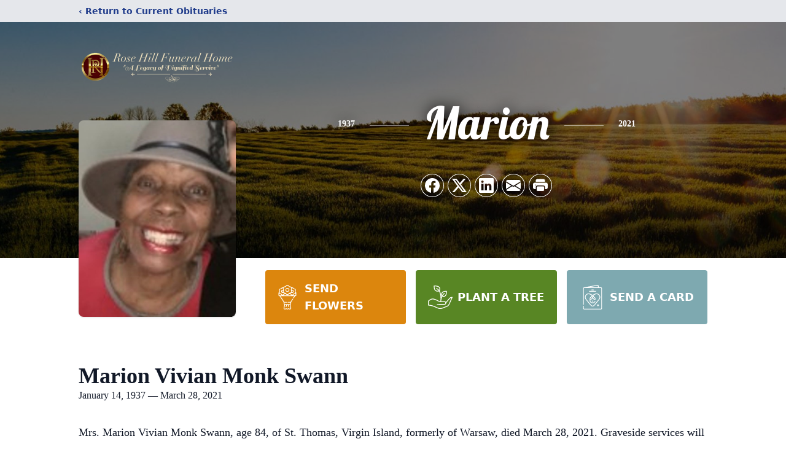

--- FILE ---
content_type: text/html; charset=utf-8
request_url: https://www.google.com/recaptcha/enterprise/anchor?ar=1&k=6Lf0lbMfAAAAAKl_UJHiGiwI76wV9hmQzrHRln4V&co=aHR0cHM6Ly93d3cucm9zZWhpbGxmaC5jb206NDQz&hl=en&type=image&v=jdMmXeCQEkPbnFDy9T04NbgJ&theme=light&size=invisible&badge=bottomright&anchor-ms=20000&execute-ms=15000&cb=enzf8k65hixu
body_size: 46807
content:
<!DOCTYPE HTML><html dir="ltr" lang="en"><head><meta http-equiv="Content-Type" content="text/html; charset=UTF-8">
<meta http-equiv="X-UA-Compatible" content="IE=edge">
<title>reCAPTCHA</title>
<style type="text/css">
/* cyrillic-ext */
@font-face {
  font-family: 'Roboto';
  font-style: normal;
  font-weight: 400;
  font-stretch: 100%;
  src: url(//fonts.gstatic.com/s/roboto/v48/KFO7CnqEu92Fr1ME7kSn66aGLdTylUAMa3GUBHMdazTgWw.woff2) format('woff2');
  unicode-range: U+0460-052F, U+1C80-1C8A, U+20B4, U+2DE0-2DFF, U+A640-A69F, U+FE2E-FE2F;
}
/* cyrillic */
@font-face {
  font-family: 'Roboto';
  font-style: normal;
  font-weight: 400;
  font-stretch: 100%;
  src: url(//fonts.gstatic.com/s/roboto/v48/KFO7CnqEu92Fr1ME7kSn66aGLdTylUAMa3iUBHMdazTgWw.woff2) format('woff2');
  unicode-range: U+0301, U+0400-045F, U+0490-0491, U+04B0-04B1, U+2116;
}
/* greek-ext */
@font-face {
  font-family: 'Roboto';
  font-style: normal;
  font-weight: 400;
  font-stretch: 100%;
  src: url(//fonts.gstatic.com/s/roboto/v48/KFO7CnqEu92Fr1ME7kSn66aGLdTylUAMa3CUBHMdazTgWw.woff2) format('woff2');
  unicode-range: U+1F00-1FFF;
}
/* greek */
@font-face {
  font-family: 'Roboto';
  font-style: normal;
  font-weight: 400;
  font-stretch: 100%;
  src: url(//fonts.gstatic.com/s/roboto/v48/KFO7CnqEu92Fr1ME7kSn66aGLdTylUAMa3-UBHMdazTgWw.woff2) format('woff2');
  unicode-range: U+0370-0377, U+037A-037F, U+0384-038A, U+038C, U+038E-03A1, U+03A3-03FF;
}
/* math */
@font-face {
  font-family: 'Roboto';
  font-style: normal;
  font-weight: 400;
  font-stretch: 100%;
  src: url(//fonts.gstatic.com/s/roboto/v48/KFO7CnqEu92Fr1ME7kSn66aGLdTylUAMawCUBHMdazTgWw.woff2) format('woff2');
  unicode-range: U+0302-0303, U+0305, U+0307-0308, U+0310, U+0312, U+0315, U+031A, U+0326-0327, U+032C, U+032F-0330, U+0332-0333, U+0338, U+033A, U+0346, U+034D, U+0391-03A1, U+03A3-03A9, U+03B1-03C9, U+03D1, U+03D5-03D6, U+03F0-03F1, U+03F4-03F5, U+2016-2017, U+2034-2038, U+203C, U+2040, U+2043, U+2047, U+2050, U+2057, U+205F, U+2070-2071, U+2074-208E, U+2090-209C, U+20D0-20DC, U+20E1, U+20E5-20EF, U+2100-2112, U+2114-2115, U+2117-2121, U+2123-214F, U+2190, U+2192, U+2194-21AE, U+21B0-21E5, U+21F1-21F2, U+21F4-2211, U+2213-2214, U+2216-22FF, U+2308-230B, U+2310, U+2319, U+231C-2321, U+2336-237A, U+237C, U+2395, U+239B-23B7, U+23D0, U+23DC-23E1, U+2474-2475, U+25AF, U+25B3, U+25B7, U+25BD, U+25C1, U+25CA, U+25CC, U+25FB, U+266D-266F, U+27C0-27FF, U+2900-2AFF, U+2B0E-2B11, U+2B30-2B4C, U+2BFE, U+3030, U+FF5B, U+FF5D, U+1D400-1D7FF, U+1EE00-1EEFF;
}
/* symbols */
@font-face {
  font-family: 'Roboto';
  font-style: normal;
  font-weight: 400;
  font-stretch: 100%;
  src: url(//fonts.gstatic.com/s/roboto/v48/KFO7CnqEu92Fr1ME7kSn66aGLdTylUAMaxKUBHMdazTgWw.woff2) format('woff2');
  unicode-range: U+0001-000C, U+000E-001F, U+007F-009F, U+20DD-20E0, U+20E2-20E4, U+2150-218F, U+2190, U+2192, U+2194-2199, U+21AF, U+21E6-21F0, U+21F3, U+2218-2219, U+2299, U+22C4-22C6, U+2300-243F, U+2440-244A, U+2460-24FF, U+25A0-27BF, U+2800-28FF, U+2921-2922, U+2981, U+29BF, U+29EB, U+2B00-2BFF, U+4DC0-4DFF, U+FFF9-FFFB, U+10140-1018E, U+10190-1019C, U+101A0, U+101D0-101FD, U+102E0-102FB, U+10E60-10E7E, U+1D2C0-1D2D3, U+1D2E0-1D37F, U+1F000-1F0FF, U+1F100-1F1AD, U+1F1E6-1F1FF, U+1F30D-1F30F, U+1F315, U+1F31C, U+1F31E, U+1F320-1F32C, U+1F336, U+1F378, U+1F37D, U+1F382, U+1F393-1F39F, U+1F3A7-1F3A8, U+1F3AC-1F3AF, U+1F3C2, U+1F3C4-1F3C6, U+1F3CA-1F3CE, U+1F3D4-1F3E0, U+1F3ED, U+1F3F1-1F3F3, U+1F3F5-1F3F7, U+1F408, U+1F415, U+1F41F, U+1F426, U+1F43F, U+1F441-1F442, U+1F444, U+1F446-1F449, U+1F44C-1F44E, U+1F453, U+1F46A, U+1F47D, U+1F4A3, U+1F4B0, U+1F4B3, U+1F4B9, U+1F4BB, U+1F4BF, U+1F4C8-1F4CB, U+1F4D6, U+1F4DA, U+1F4DF, U+1F4E3-1F4E6, U+1F4EA-1F4ED, U+1F4F7, U+1F4F9-1F4FB, U+1F4FD-1F4FE, U+1F503, U+1F507-1F50B, U+1F50D, U+1F512-1F513, U+1F53E-1F54A, U+1F54F-1F5FA, U+1F610, U+1F650-1F67F, U+1F687, U+1F68D, U+1F691, U+1F694, U+1F698, U+1F6AD, U+1F6B2, U+1F6B9-1F6BA, U+1F6BC, U+1F6C6-1F6CF, U+1F6D3-1F6D7, U+1F6E0-1F6EA, U+1F6F0-1F6F3, U+1F6F7-1F6FC, U+1F700-1F7FF, U+1F800-1F80B, U+1F810-1F847, U+1F850-1F859, U+1F860-1F887, U+1F890-1F8AD, U+1F8B0-1F8BB, U+1F8C0-1F8C1, U+1F900-1F90B, U+1F93B, U+1F946, U+1F984, U+1F996, U+1F9E9, U+1FA00-1FA6F, U+1FA70-1FA7C, U+1FA80-1FA89, U+1FA8F-1FAC6, U+1FACE-1FADC, U+1FADF-1FAE9, U+1FAF0-1FAF8, U+1FB00-1FBFF;
}
/* vietnamese */
@font-face {
  font-family: 'Roboto';
  font-style: normal;
  font-weight: 400;
  font-stretch: 100%;
  src: url(//fonts.gstatic.com/s/roboto/v48/KFO7CnqEu92Fr1ME7kSn66aGLdTylUAMa3OUBHMdazTgWw.woff2) format('woff2');
  unicode-range: U+0102-0103, U+0110-0111, U+0128-0129, U+0168-0169, U+01A0-01A1, U+01AF-01B0, U+0300-0301, U+0303-0304, U+0308-0309, U+0323, U+0329, U+1EA0-1EF9, U+20AB;
}
/* latin-ext */
@font-face {
  font-family: 'Roboto';
  font-style: normal;
  font-weight: 400;
  font-stretch: 100%;
  src: url(//fonts.gstatic.com/s/roboto/v48/KFO7CnqEu92Fr1ME7kSn66aGLdTylUAMa3KUBHMdazTgWw.woff2) format('woff2');
  unicode-range: U+0100-02BA, U+02BD-02C5, U+02C7-02CC, U+02CE-02D7, U+02DD-02FF, U+0304, U+0308, U+0329, U+1D00-1DBF, U+1E00-1E9F, U+1EF2-1EFF, U+2020, U+20A0-20AB, U+20AD-20C0, U+2113, U+2C60-2C7F, U+A720-A7FF;
}
/* latin */
@font-face {
  font-family: 'Roboto';
  font-style: normal;
  font-weight: 400;
  font-stretch: 100%;
  src: url(//fonts.gstatic.com/s/roboto/v48/KFO7CnqEu92Fr1ME7kSn66aGLdTylUAMa3yUBHMdazQ.woff2) format('woff2');
  unicode-range: U+0000-00FF, U+0131, U+0152-0153, U+02BB-02BC, U+02C6, U+02DA, U+02DC, U+0304, U+0308, U+0329, U+2000-206F, U+20AC, U+2122, U+2191, U+2193, U+2212, U+2215, U+FEFF, U+FFFD;
}
/* cyrillic-ext */
@font-face {
  font-family: 'Roboto';
  font-style: normal;
  font-weight: 500;
  font-stretch: 100%;
  src: url(//fonts.gstatic.com/s/roboto/v48/KFO7CnqEu92Fr1ME7kSn66aGLdTylUAMa3GUBHMdazTgWw.woff2) format('woff2');
  unicode-range: U+0460-052F, U+1C80-1C8A, U+20B4, U+2DE0-2DFF, U+A640-A69F, U+FE2E-FE2F;
}
/* cyrillic */
@font-face {
  font-family: 'Roboto';
  font-style: normal;
  font-weight: 500;
  font-stretch: 100%;
  src: url(//fonts.gstatic.com/s/roboto/v48/KFO7CnqEu92Fr1ME7kSn66aGLdTylUAMa3iUBHMdazTgWw.woff2) format('woff2');
  unicode-range: U+0301, U+0400-045F, U+0490-0491, U+04B0-04B1, U+2116;
}
/* greek-ext */
@font-face {
  font-family: 'Roboto';
  font-style: normal;
  font-weight: 500;
  font-stretch: 100%;
  src: url(//fonts.gstatic.com/s/roboto/v48/KFO7CnqEu92Fr1ME7kSn66aGLdTylUAMa3CUBHMdazTgWw.woff2) format('woff2');
  unicode-range: U+1F00-1FFF;
}
/* greek */
@font-face {
  font-family: 'Roboto';
  font-style: normal;
  font-weight: 500;
  font-stretch: 100%;
  src: url(//fonts.gstatic.com/s/roboto/v48/KFO7CnqEu92Fr1ME7kSn66aGLdTylUAMa3-UBHMdazTgWw.woff2) format('woff2');
  unicode-range: U+0370-0377, U+037A-037F, U+0384-038A, U+038C, U+038E-03A1, U+03A3-03FF;
}
/* math */
@font-face {
  font-family: 'Roboto';
  font-style: normal;
  font-weight: 500;
  font-stretch: 100%;
  src: url(//fonts.gstatic.com/s/roboto/v48/KFO7CnqEu92Fr1ME7kSn66aGLdTylUAMawCUBHMdazTgWw.woff2) format('woff2');
  unicode-range: U+0302-0303, U+0305, U+0307-0308, U+0310, U+0312, U+0315, U+031A, U+0326-0327, U+032C, U+032F-0330, U+0332-0333, U+0338, U+033A, U+0346, U+034D, U+0391-03A1, U+03A3-03A9, U+03B1-03C9, U+03D1, U+03D5-03D6, U+03F0-03F1, U+03F4-03F5, U+2016-2017, U+2034-2038, U+203C, U+2040, U+2043, U+2047, U+2050, U+2057, U+205F, U+2070-2071, U+2074-208E, U+2090-209C, U+20D0-20DC, U+20E1, U+20E5-20EF, U+2100-2112, U+2114-2115, U+2117-2121, U+2123-214F, U+2190, U+2192, U+2194-21AE, U+21B0-21E5, U+21F1-21F2, U+21F4-2211, U+2213-2214, U+2216-22FF, U+2308-230B, U+2310, U+2319, U+231C-2321, U+2336-237A, U+237C, U+2395, U+239B-23B7, U+23D0, U+23DC-23E1, U+2474-2475, U+25AF, U+25B3, U+25B7, U+25BD, U+25C1, U+25CA, U+25CC, U+25FB, U+266D-266F, U+27C0-27FF, U+2900-2AFF, U+2B0E-2B11, U+2B30-2B4C, U+2BFE, U+3030, U+FF5B, U+FF5D, U+1D400-1D7FF, U+1EE00-1EEFF;
}
/* symbols */
@font-face {
  font-family: 'Roboto';
  font-style: normal;
  font-weight: 500;
  font-stretch: 100%;
  src: url(//fonts.gstatic.com/s/roboto/v48/KFO7CnqEu92Fr1ME7kSn66aGLdTylUAMaxKUBHMdazTgWw.woff2) format('woff2');
  unicode-range: U+0001-000C, U+000E-001F, U+007F-009F, U+20DD-20E0, U+20E2-20E4, U+2150-218F, U+2190, U+2192, U+2194-2199, U+21AF, U+21E6-21F0, U+21F3, U+2218-2219, U+2299, U+22C4-22C6, U+2300-243F, U+2440-244A, U+2460-24FF, U+25A0-27BF, U+2800-28FF, U+2921-2922, U+2981, U+29BF, U+29EB, U+2B00-2BFF, U+4DC0-4DFF, U+FFF9-FFFB, U+10140-1018E, U+10190-1019C, U+101A0, U+101D0-101FD, U+102E0-102FB, U+10E60-10E7E, U+1D2C0-1D2D3, U+1D2E0-1D37F, U+1F000-1F0FF, U+1F100-1F1AD, U+1F1E6-1F1FF, U+1F30D-1F30F, U+1F315, U+1F31C, U+1F31E, U+1F320-1F32C, U+1F336, U+1F378, U+1F37D, U+1F382, U+1F393-1F39F, U+1F3A7-1F3A8, U+1F3AC-1F3AF, U+1F3C2, U+1F3C4-1F3C6, U+1F3CA-1F3CE, U+1F3D4-1F3E0, U+1F3ED, U+1F3F1-1F3F3, U+1F3F5-1F3F7, U+1F408, U+1F415, U+1F41F, U+1F426, U+1F43F, U+1F441-1F442, U+1F444, U+1F446-1F449, U+1F44C-1F44E, U+1F453, U+1F46A, U+1F47D, U+1F4A3, U+1F4B0, U+1F4B3, U+1F4B9, U+1F4BB, U+1F4BF, U+1F4C8-1F4CB, U+1F4D6, U+1F4DA, U+1F4DF, U+1F4E3-1F4E6, U+1F4EA-1F4ED, U+1F4F7, U+1F4F9-1F4FB, U+1F4FD-1F4FE, U+1F503, U+1F507-1F50B, U+1F50D, U+1F512-1F513, U+1F53E-1F54A, U+1F54F-1F5FA, U+1F610, U+1F650-1F67F, U+1F687, U+1F68D, U+1F691, U+1F694, U+1F698, U+1F6AD, U+1F6B2, U+1F6B9-1F6BA, U+1F6BC, U+1F6C6-1F6CF, U+1F6D3-1F6D7, U+1F6E0-1F6EA, U+1F6F0-1F6F3, U+1F6F7-1F6FC, U+1F700-1F7FF, U+1F800-1F80B, U+1F810-1F847, U+1F850-1F859, U+1F860-1F887, U+1F890-1F8AD, U+1F8B0-1F8BB, U+1F8C0-1F8C1, U+1F900-1F90B, U+1F93B, U+1F946, U+1F984, U+1F996, U+1F9E9, U+1FA00-1FA6F, U+1FA70-1FA7C, U+1FA80-1FA89, U+1FA8F-1FAC6, U+1FACE-1FADC, U+1FADF-1FAE9, U+1FAF0-1FAF8, U+1FB00-1FBFF;
}
/* vietnamese */
@font-face {
  font-family: 'Roboto';
  font-style: normal;
  font-weight: 500;
  font-stretch: 100%;
  src: url(//fonts.gstatic.com/s/roboto/v48/KFO7CnqEu92Fr1ME7kSn66aGLdTylUAMa3OUBHMdazTgWw.woff2) format('woff2');
  unicode-range: U+0102-0103, U+0110-0111, U+0128-0129, U+0168-0169, U+01A0-01A1, U+01AF-01B0, U+0300-0301, U+0303-0304, U+0308-0309, U+0323, U+0329, U+1EA0-1EF9, U+20AB;
}
/* latin-ext */
@font-face {
  font-family: 'Roboto';
  font-style: normal;
  font-weight: 500;
  font-stretch: 100%;
  src: url(//fonts.gstatic.com/s/roboto/v48/KFO7CnqEu92Fr1ME7kSn66aGLdTylUAMa3KUBHMdazTgWw.woff2) format('woff2');
  unicode-range: U+0100-02BA, U+02BD-02C5, U+02C7-02CC, U+02CE-02D7, U+02DD-02FF, U+0304, U+0308, U+0329, U+1D00-1DBF, U+1E00-1E9F, U+1EF2-1EFF, U+2020, U+20A0-20AB, U+20AD-20C0, U+2113, U+2C60-2C7F, U+A720-A7FF;
}
/* latin */
@font-face {
  font-family: 'Roboto';
  font-style: normal;
  font-weight: 500;
  font-stretch: 100%;
  src: url(//fonts.gstatic.com/s/roboto/v48/KFO7CnqEu92Fr1ME7kSn66aGLdTylUAMa3yUBHMdazQ.woff2) format('woff2');
  unicode-range: U+0000-00FF, U+0131, U+0152-0153, U+02BB-02BC, U+02C6, U+02DA, U+02DC, U+0304, U+0308, U+0329, U+2000-206F, U+20AC, U+2122, U+2191, U+2193, U+2212, U+2215, U+FEFF, U+FFFD;
}
/* cyrillic-ext */
@font-face {
  font-family: 'Roboto';
  font-style: normal;
  font-weight: 900;
  font-stretch: 100%;
  src: url(//fonts.gstatic.com/s/roboto/v48/KFO7CnqEu92Fr1ME7kSn66aGLdTylUAMa3GUBHMdazTgWw.woff2) format('woff2');
  unicode-range: U+0460-052F, U+1C80-1C8A, U+20B4, U+2DE0-2DFF, U+A640-A69F, U+FE2E-FE2F;
}
/* cyrillic */
@font-face {
  font-family: 'Roboto';
  font-style: normal;
  font-weight: 900;
  font-stretch: 100%;
  src: url(//fonts.gstatic.com/s/roboto/v48/KFO7CnqEu92Fr1ME7kSn66aGLdTylUAMa3iUBHMdazTgWw.woff2) format('woff2');
  unicode-range: U+0301, U+0400-045F, U+0490-0491, U+04B0-04B1, U+2116;
}
/* greek-ext */
@font-face {
  font-family: 'Roboto';
  font-style: normal;
  font-weight: 900;
  font-stretch: 100%;
  src: url(//fonts.gstatic.com/s/roboto/v48/KFO7CnqEu92Fr1ME7kSn66aGLdTylUAMa3CUBHMdazTgWw.woff2) format('woff2');
  unicode-range: U+1F00-1FFF;
}
/* greek */
@font-face {
  font-family: 'Roboto';
  font-style: normal;
  font-weight: 900;
  font-stretch: 100%;
  src: url(//fonts.gstatic.com/s/roboto/v48/KFO7CnqEu92Fr1ME7kSn66aGLdTylUAMa3-UBHMdazTgWw.woff2) format('woff2');
  unicode-range: U+0370-0377, U+037A-037F, U+0384-038A, U+038C, U+038E-03A1, U+03A3-03FF;
}
/* math */
@font-face {
  font-family: 'Roboto';
  font-style: normal;
  font-weight: 900;
  font-stretch: 100%;
  src: url(//fonts.gstatic.com/s/roboto/v48/KFO7CnqEu92Fr1ME7kSn66aGLdTylUAMawCUBHMdazTgWw.woff2) format('woff2');
  unicode-range: U+0302-0303, U+0305, U+0307-0308, U+0310, U+0312, U+0315, U+031A, U+0326-0327, U+032C, U+032F-0330, U+0332-0333, U+0338, U+033A, U+0346, U+034D, U+0391-03A1, U+03A3-03A9, U+03B1-03C9, U+03D1, U+03D5-03D6, U+03F0-03F1, U+03F4-03F5, U+2016-2017, U+2034-2038, U+203C, U+2040, U+2043, U+2047, U+2050, U+2057, U+205F, U+2070-2071, U+2074-208E, U+2090-209C, U+20D0-20DC, U+20E1, U+20E5-20EF, U+2100-2112, U+2114-2115, U+2117-2121, U+2123-214F, U+2190, U+2192, U+2194-21AE, U+21B0-21E5, U+21F1-21F2, U+21F4-2211, U+2213-2214, U+2216-22FF, U+2308-230B, U+2310, U+2319, U+231C-2321, U+2336-237A, U+237C, U+2395, U+239B-23B7, U+23D0, U+23DC-23E1, U+2474-2475, U+25AF, U+25B3, U+25B7, U+25BD, U+25C1, U+25CA, U+25CC, U+25FB, U+266D-266F, U+27C0-27FF, U+2900-2AFF, U+2B0E-2B11, U+2B30-2B4C, U+2BFE, U+3030, U+FF5B, U+FF5D, U+1D400-1D7FF, U+1EE00-1EEFF;
}
/* symbols */
@font-face {
  font-family: 'Roboto';
  font-style: normal;
  font-weight: 900;
  font-stretch: 100%;
  src: url(//fonts.gstatic.com/s/roboto/v48/KFO7CnqEu92Fr1ME7kSn66aGLdTylUAMaxKUBHMdazTgWw.woff2) format('woff2');
  unicode-range: U+0001-000C, U+000E-001F, U+007F-009F, U+20DD-20E0, U+20E2-20E4, U+2150-218F, U+2190, U+2192, U+2194-2199, U+21AF, U+21E6-21F0, U+21F3, U+2218-2219, U+2299, U+22C4-22C6, U+2300-243F, U+2440-244A, U+2460-24FF, U+25A0-27BF, U+2800-28FF, U+2921-2922, U+2981, U+29BF, U+29EB, U+2B00-2BFF, U+4DC0-4DFF, U+FFF9-FFFB, U+10140-1018E, U+10190-1019C, U+101A0, U+101D0-101FD, U+102E0-102FB, U+10E60-10E7E, U+1D2C0-1D2D3, U+1D2E0-1D37F, U+1F000-1F0FF, U+1F100-1F1AD, U+1F1E6-1F1FF, U+1F30D-1F30F, U+1F315, U+1F31C, U+1F31E, U+1F320-1F32C, U+1F336, U+1F378, U+1F37D, U+1F382, U+1F393-1F39F, U+1F3A7-1F3A8, U+1F3AC-1F3AF, U+1F3C2, U+1F3C4-1F3C6, U+1F3CA-1F3CE, U+1F3D4-1F3E0, U+1F3ED, U+1F3F1-1F3F3, U+1F3F5-1F3F7, U+1F408, U+1F415, U+1F41F, U+1F426, U+1F43F, U+1F441-1F442, U+1F444, U+1F446-1F449, U+1F44C-1F44E, U+1F453, U+1F46A, U+1F47D, U+1F4A3, U+1F4B0, U+1F4B3, U+1F4B9, U+1F4BB, U+1F4BF, U+1F4C8-1F4CB, U+1F4D6, U+1F4DA, U+1F4DF, U+1F4E3-1F4E6, U+1F4EA-1F4ED, U+1F4F7, U+1F4F9-1F4FB, U+1F4FD-1F4FE, U+1F503, U+1F507-1F50B, U+1F50D, U+1F512-1F513, U+1F53E-1F54A, U+1F54F-1F5FA, U+1F610, U+1F650-1F67F, U+1F687, U+1F68D, U+1F691, U+1F694, U+1F698, U+1F6AD, U+1F6B2, U+1F6B9-1F6BA, U+1F6BC, U+1F6C6-1F6CF, U+1F6D3-1F6D7, U+1F6E0-1F6EA, U+1F6F0-1F6F3, U+1F6F7-1F6FC, U+1F700-1F7FF, U+1F800-1F80B, U+1F810-1F847, U+1F850-1F859, U+1F860-1F887, U+1F890-1F8AD, U+1F8B0-1F8BB, U+1F8C0-1F8C1, U+1F900-1F90B, U+1F93B, U+1F946, U+1F984, U+1F996, U+1F9E9, U+1FA00-1FA6F, U+1FA70-1FA7C, U+1FA80-1FA89, U+1FA8F-1FAC6, U+1FACE-1FADC, U+1FADF-1FAE9, U+1FAF0-1FAF8, U+1FB00-1FBFF;
}
/* vietnamese */
@font-face {
  font-family: 'Roboto';
  font-style: normal;
  font-weight: 900;
  font-stretch: 100%;
  src: url(//fonts.gstatic.com/s/roboto/v48/KFO7CnqEu92Fr1ME7kSn66aGLdTylUAMa3OUBHMdazTgWw.woff2) format('woff2');
  unicode-range: U+0102-0103, U+0110-0111, U+0128-0129, U+0168-0169, U+01A0-01A1, U+01AF-01B0, U+0300-0301, U+0303-0304, U+0308-0309, U+0323, U+0329, U+1EA0-1EF9, U+20AB;
}
/* latin-ext */
@font-face {
  font-family: 'Roboto';
  font-style: normal;
  font-weight: 900;
  font-stretch: 100%;
  src: url(//fonts.gstatic.com/s/roboto/v48/KFO7CnqEu92Fr1ME7kSn66aGLdTylUAMa3KUBHMdazTgWw.woff2) format('woff2');
  unicode-range: U+0100-02BA, U+02BD-02C5, U+02C7-02CC, U+02CE-02D7, U+02DD-02FF, U+0304, U+0308, U+0329, U+1D00-1DBF, U+1E00-1E9F, U+1EF2-1EFF, U+2020, U+20A0-20AB, U+20AD-20C0, U+2113, U+2C60-2C7F, U+A720-A7FF;
}
/* latin */
@font-face {
  font-family: 'Roboto';
  font-style: normal;
  font-weight: 900;
  font-stretch: 100%;
  src: url(//fonts.gstatic.com/s/roboto/v48/KFO7CnqEu92Fr1ME7kSn66aGLdTylUAMa3yUBHMdazQ.woff2) format('woff2');
  unicode-range: U+0000-00FF, U+0131, U+0152-0153, U+02BB-02BC, U+02C6, U+02DA, U+02DC, U+0304, U+0308, U+0329, U+2000-206F, U+20AC, U+2122, U+2191, U+2193, U+2212, U+2215, U+FEFF, U+FFFD;
}

</style>
<link rel="stylesheet" type="text/css" href="https://www.gstatic.com/recaptcha/releases/jdMmXeCQEkPbnFDy9T04NbgJ/styles__ltr.css">
<script nonce="ETnlICMzV5OGX9s5I4wWxg" type="text/javascript">window['__recaptcha_api'] = 'https://www.google.com/recaptcha/enterprise/';</script>
<script type="text/javascript" src="https://www.gstatic.com/recaptcha/releases/jdMmXeCQEkPbnFDy9T04NbgJ/recaptcha__en.js" nonce="ETnlICMzV5OGX9s5I4wWxg">
      
    </script></head>
<body><div id="rc-anchor-alert" class="rc-anchor-alert"></div>
<input type="hidden" id="recaptcha-token" value="[base64]">
<script type="text/javascript" nonce="ETnlICMzV5OGX9s5I4wWxg">
      recaptcha.anchor.Main.init("[\x22ainput\x22,[\x22bgdata\x22,\x22\x22,\[base64]/[base64]/e2RvbmU6ZmFsc2UsdmFsdWU6ZVtIKytdfTp7ZG9uZTp0cnVlfX19LGkxPWZ1bmN0aW9uKGUsSCl7SC5ILmxlbmd0aD4xMDQ/[base64]/[base64]/[base64]/[base64]/[base64]/[base64]/[base64]/[base64]/[base64]/RXAoZS5QLGUpOlFVKHRydWUsOCxlKX0sRT1mdW5jdGlvbihlLEgsRixoLEssUCl7aWYoSC5oLmxlbmd0aCl7SC5CSD0oSC5vJiYiOlRRUjpUUVI6IigpLEYpLEgubz10cnVlO3RyeXtLPUguSigpLEguWj1LLEguTz0wLEgudT0wLEgudj1LLFA9T3AoRixIKSxlPWU/[base64]/[base64]/[base64]/[base64]\x22,\[base64]\\u003d\\u003d\x22,\x22fcKsYRvCo1BbwoTDjy/CpVrDoiQnwqzDqMKgwo7DiGZsXsOSw48hMwwLwpVJw6wTO8O2w7MYwqcWIE5/[base64]/DgcKGSV/DqsKpw417MmlSAMOSM8KrOAlnFWLDgHDCpSQOw4vDrcKlwrNIcwDCm1h+LsKJw4rCliLCv3bCtcKXbsKiwo8fAMKnCkhLw6xuOsObJz5ewq3DsVEwYGhlw7HDvkItwrglw608ekICacKhw6Vtw7JWTcKjw6AlKMKdIsKtKArDocO2eQN/[base64]/[base64]/DlUnCm1QOScOuw4MNwoNHwrJ3cEfCusOJbGchLcK1TG4YwpoTGknCtcKywr8nU8OTwpAfwq/DmcK4w74Nw6PCpwDCscOrwrMUw6bDisKcwq94wqEvUcKQIcKXLRRLwrPDtcOJw6TDo3DDpgAhwqLDkz4RHMOhLX8dw5AHwrV5PyrDj0Fhw4YHwpXCm8KVwrXCt1NMEcKaw4vCrMK6B8OuC8O/w4AHwrjCssKbOsKQacKrZcKuRgjCg0Zhw5DDhMKAw4DDnTTCmcO2w4pUDzbDtWtZw7xXXnXCvzvDqcKlUnVJVcK0KcKfwovDimhHw57CpCnDhADDjsOywpIvbGrCjcKYRzxQwpIewow+w4/Cq8OeBQNRwrPCiMKew5swalTDvcOZw57Cq3Yyw67ClcKTZTJPUMONLcOCw4TDvRjDjsO8wrHCicOzRMO1Y8OmIMOiw7/[base64]/w67CgMOpC8KFwqfCosK2XGPDm2TDjRXCmGjCs1pxw4RfZcOUWMO5w68af8OqwpHCmcK+wqseMWrCpcO7QxcaGcOTe8K+Xj3DmDDCuMOYw7EfFE/Cnw88wosaFsOIKEF3w6TCvMODNsKZwpfClwN6MMKpQGw2fcK/[base64]/CpsOZwp45EcKCSlUDHW5MLsO7csK6ScOadCnCgynDisOaw6NYdy/DocOVw7XDkhxne8OowpV6w7ZDw5sPwpnCul8wbxDDvGnDicOpb8OywqN2wqLDm8OYwrnDucOoI0xBf3fDpHgtwr/[base64]/L2nDpcOuw7xQw6nDo8OiFj/[base64]/CgMOSw5tsX8O7w6IMeRDDg8KUw5Qxwp8JYMOXwo15EMK7wrnCqD7DgjzClcOvwpNHdnQvw4VnesKmLVE8wocMNsKTwpDChEB7MsKMa8KFZ8KDPsO6KmrDvkTDiMOpXMKED11Ow7t/LAHDkMKow7QSasKAPsKHw7jDuyvCiTrDmCcfKMK0OMKEwoPDl3LCvyh2MQDDpQYdw4tRw6t9w4bCsmDCnsOhCifDisOzwolEOMKTwo/[base64]/Ck8KmwowMw5rDhSU9wqg7dzlsfG/[base64]/Cqz/[base64]/[base64]/Co0IqVH4ZwqbCrHzDpcKyNHXCpMOww6U5wo3CsgbDggEfw5coGcKZwpRxwoo0AH/[base64]/woHDlMOnwrfCqXgpwrh5w6PCk3/DmMKTfHNDw6R9w49OCR3Dq8OJT1vCkDYGwoQDwqoZU8KoFi8Uw4zCqMKxN8KHw7JDw4xCSRwrRxnDinYBAsONRTvDn8OKZMK/dlcKcsORDcOKwpjDphjDs8ORwpMNw6ZEDkRywqnCjDIyS8O7wqokwpDCrcKDAQ8TwpfDtT5NwpDDvAZYCl/CkyzDkMOAVG15w4rDocKpw5B1wp3DkzrDm3PCh1XCo1kPG1LCucKXw79NGcKuFxkIw445w7N0wojDnA0ZA8ODw4rDoMKdworDv8OrGsK6aMOiO8ORNcKoIcKHw5DDlMOWZcKAPzdrwpvDtcOlG8KrGsOWRzzDpiTCvsOmw4nDhMOsOSdcw6/[base64]/wrkFfMKgfh7Dkx9UwpHDsMO0A25dUMKhRMOORjPDh8KhUnFNw7k8YcOeNcKpPXZmN8Oiw4DClldtwr04wqrCimHCvDfCjCIqQGnCgcKIwr3DtMOKQh3CjsKreQIuOFkkw5DDlcK2TsKHDh/CjsOAMA9ieioAw6YMaMKBwp/Ch8KAwpppR8OlHkU+wqzCrBRzX8Kzwp3CoFYXTjNpw6rDhsOGG8OOw7XCpVRoGMKcX1XDrVHCiUMHw6ciAsO3Q8Ouw5vClRHDu3wRPMOrw79MTsOjw7jDkcOPwpBjMT4vwrDCiMKVeyRQFQ/[base64]/DqcKHIsO7w7PCu8Khwr7Cs1YVCcK/wp4CwqJRJMO7wqLCmsKNKj/[base64]/dsOyacO/JsOmLiohw6pEw4hTI8KGw5gNXwfDoMKYM8ONbDLChMK/wprCkzjCo8Kuw6cQwpYiwqUmw4XDoiA4JMKHUWxUO8KTw7RZNB44wr3ChDDCijt/[base64]/Cn8OkUj0nw69xwo1mw6FsYsKeesOSDlnClMOHH8KmXisDR8OowqgSw7tYN8OpUXoowpPCtGw0JcKPB33Dr2fDp8Ktw7nCr3lrJsK9E8KjOCXDrMOgFSzCm8OrXzvCj8K+S0HDhMKYPw3Cr1TDkl/CrwvDi3zDrzoPwrjCmcOJcMKUw6MTwoRlwpjCiMKrD1kKNgdAw4DDqMKAw64qwrDClVrDgScTCmDCrsK9QkPDscK1MB/DvcKxZgjDhCzDt8KVOzPDjFrDs8KlwpxgL8OrCE5Cw7pOwpDCo8K2w4x0WVg2w77Dg8KTI8OOwrfDrsOaw6ZfwpwfLhZlLAbDnMKGf2jDncOzwqzCnVzCjTjCisKKOcKhw6FWw7LCqVwkMyBVw5DCly7Cm8KZw7XCpDcXwqszw5d8QMOUwoLDmcOaBMKdwpJhw7Z/[base64]/DvlfCp8Kaw57Cn8KGwpVeDsKNV8Ktwq/DnsK8w7s9w63DqkjDtsKpw6UEXHtSMgoSwo7Cq8KBY8OtVMKyGTHCgj7Dt8KXw6cLwpMBD8OxXhNKw4/CscKGdF1vbivCq8KQFXnDmBFqbcOjF8K+fgETw57DrsOBwrvDhmkMfMOcwovCmcK0w488w452w4d5wqLDh8KKY8K/IsOjw6NLwpgyXcOsdU5qwovChj0ww6/CiyEdwrLDgUvCnkxNw6vCr8O8wqNcOS3DosO5wqEHa8OWccKjwoopEcOKdmZ6d3/DhcKbX8O4FMKnKCt7AMOmPMK8fFM2PjTCt8OzwoVcHcOBXFNLGTNLwr/DsMOhfE3DpQXDjSHDpwnCtMKCwokUCcKKwpfDigjDgMOfVRXCoFo4TlNVE8KFQsKEdgLDqyd0w70gIQrDocOsw4zCo8OufAoIw5fCrBAIaXTDusKUwpHDtMOhw67DrsOWw7fDucONw4ZgU2/DqsKPNX5/AMOqw7Fdw6jDkcOQwqHDvRfDqsO5wpfCgMKPwolcQMKoAUrDu8KHUMKXRcOXw5LDvk5Kwo12wrwpVMK6AhDDl8KdwrjCvXjCu8OMwpPCm8KuQBMlw4bCp8KVwqnCjWJ5w7l7VcKkw70xAMKLwoZZwpRydV4DVnDDkAZZREZuwrx9w7XDmsKewovDkk93w49/[base64]/[base64]/CmcKHwpjCgH/DlDDCqUfDoMOZUsKVZcONVcOrwovDv8O4MWfCikdtwqEOwpEdwrDCs8OAwqZLw6DCrHA9c3o6wp8Iw4/[base64]/JAjCo23DklHChcKcwrDDnxUWwqVGD8K6G8O7D8OcMMKeXDnDr8KHwo0mCiHDsFZEw6LDkyxxwqkYfz14wq0rw4Nqwq3CrsKge8O3T3Q/[base64]/BhLDqUJtwr3Dmi3CtkXDvMKJScOkEAHChwfCgzvDs8Otw7DCtcOxwqzDoggNwqzDk8OGO8KAw6hGRsKGTMK3wqc5IMKJw6NGQ8KFw7/[base64]/CkMKNMsOyw6TDoQPDpBjDikHDqSrCg8OUw4bDvcKHw6Ijwr/DqlbDr8KeExltw5cGwo3DmsOEwoXCmMOkwqdNwrXDlMKJCmLCvGfClX1eM8OdWsOWMXFhFSLCjl99w5NtwrPDu2oDwogtw7dbAQ/DnsKLwp7DlcOsbsO5H8O4W3PDinTCs2fCocKvKlbCu8K6PytDwrXDrGTCn8KnwrvCnyvChCp7wrR7ScOAM3sUwqwXEAfCqsKaw6dEw7I/YyzDtGg4wpM1wrjDuU7Dv8KOw7ILNCbDhRPCi8KGU8Kyw5R3w5sbFcKpw5nCiknCtQzCsMKLO8OufCnDqBV1M8KMDwAYw7XDqsO8UC/DtcK7w7V7bxXDgcKIw7jDg8Oaw4RZH1fCsxbCiMK3NwlOEMOtEsK0w5HCoMOoFlMQw50Gw4jCnsO0dMKyAcKGwq8ldgLDsGJJTMOpw4pYw4nDrcOuCMKaw77Drj5vU2fDqsKvw5PCmxrDkcOUS8OGDcOZYzvDisOfwpzDncOowr/DtcK7BB/[base64]/TsOEwojDrnnCjcOMw4XClTdTw4spw4DCiMOdwpPCpV1VemjDjVbDucKKBcKEI1d+NBNoS8Kxwo5MwovCjFc0w6RVwrF2NHVbw7sXGxjCr2HDmxs+woZVw6TChsO7dcKnPS8Fw6XCqsOsBl8nw6IOw55MVQLCr8OFw7ccbcOTwqfDqGdGc8Ofw6/DmWlTw79nIcOHT27CsXPCgsOsw4Z2w5nCl8KJwrvCl8KHdHjDrsKRwrUUNsOiw7zDmXp1wqAWOwUpwpxCw6zDicO7cjc/w4hxw5XDnMKbHsKYw7N/w4o7M8K+wowbwrbClzdnIBxLwp0Ew5HDvcO9wo/[base64]/DiX7DtXhfwpTDlMK8bxLDvkQdDMOzw77Co2TDtcOnwrQTwox+MWYOJ31Tw5bDncK0wrJaGGHDohjCjMOTw63DjibDqcO2LTvDrsK3JMKLRMK0wqDDujPCvMKZw5jCjAfDnsOIwp3DtsODw610w7swRMKpSS7CosK+wp/CjEDCg8OHw6DDpwIcIcK9w6nDkwnCoSDCi8KoLX/DpgLCicOmTnXCqwQwQ8KAw5TDhRITdQPCtcKpw5cXV3Q9woTDjSnDqGlZN3Ysw6TCkgE3YGFYMBLDoEFcw5nDqknCkS/DhsKDwojDmioBwpBVSsOXw77DuMKqwqfDnEctw5lhw4nDmMK6O3Y9wqbDm8OYwrrDhCXCosOaGRRSwr1XVAgZw6nCkhMQw4oGw44ifMKccEYTwqlUDcO0w4URBMKGwrXDl8Ojw5s/[base64]/Y8OBJzbCl8OURiFLwqZtZVPDjMKJw5zCj8Ocw7gsbcO7HyFxw483wphSw5nDpGQNHsO+w7LDnsK8w6DCi8ORw5LDmAU1w7/CvcOlw78lVsKFwqxXw6nDgEPCmMKywrzColYhw5F8w7rCtxbCm8O/wqB4QsKhw6HDoMK/KCTDlhQcwoTCulQARsOqwpVFX33Cm8K3YEzCjMO5WMKRH8OpDMKQKinCksOLwrTDjMKtwoPCjXNYw7JFwo5JwrUeEsKlw6YSeTvCsMOEOT/CqEd8FFkjEVXDksKVw5fDpcKrwp7Chm/[base64]/woLCrDbCrhJmwpJVw5XClcKhw7VnGRPCv2hrw4ovwp/[base64]/DhXLDrmjDv8Oub01Nw6PCqsKaCBrCumVDw6nDqcKvwqPDs2lMw6UfDCrDuMOXwoF+w7xpwowkw7HCswvDmcKIYy7ChissPGrClMOtw5XDnMOFW0lFw4rDn8O0wr1hw5Qkw49CMiLDtlHDvsKgwqTDj8KSw5Qzw7XCgW/CtBFZw5nCp8KIE2M9w50Sw4bCnWAtWMO/XcOBecOTTsOywpXDn3vDtcOPwqPDtQRJL8O8AcOVFDDDpwNWOMKLDcK6w6bDq25fBQrCicKYw7TDt8K+woJNPl3DiVbCo0MSYk9LwqALOsOzw5PCrMKbw5nCgcKRw77CvMKiJMOPw5oaKsK7BxQcakzCr8OUw78twocfw7JxYcOvworDqA5bwpASQndLwpR/wqNoLsK3ccOmw6HDm8Obwrd1w73Cg8OuwpbCq8OEQBHDmxjCvDJiaypeWUHCocO1YsODd8ObD8K/N8OVXMKrMMOww57DhFwCScKYdEYGw6TDhB7Ct8OtwqzDuA/CuA4rw5MhwpTCjEcEwpXCg8K6wrDDtkTDpGzDuxLDgUtew5fCnVVVF8OzVxTDmsOtX8Kfw6nCiG00ZsKjJB/CumrCoDM7w4Jow4TCiRTDhXTDtWfDnRBRacK3CsKdOMK/[base64]/[base64]/CtMK5w7gNA2vDhcKfwqvCilXDvT/[base64]/[base64]/Dr2PDtMKlSCAkWsKnwrnDmcOZBsOywrPCoB4qw6Y3w6xMwqPDqGnDn8KVRsO2WsKNUsOAA8ONT8O5w7fDs2DDusKVw4TCgmLCnHLCj2jCsgrDv8KSwqlxG8OuL8K9HcKvw5dmw4tAwp1Ow6Q5w4BEwqo4AGFsBMKewr8zw7TCsBU4NnMhw7/CixgTw446w5tOwobClcOLw4TDjy9mw5FLJMKqHMOdR8KxasKmYh7ClxRUKzNswpjDucOwYcOlcSzDp8Oub8OAw4BNwoTCs3HCicOKwp/[base64]/Ck8Kqw7LDpHt+NWzCtcOpQcOuwo9WKsKaw7/Cs8KIwpbDr8Odw7jCuSbDvMO+eMK0IMKFeMOdwrwoOMOnwo8hwqlkw5AWd2vDuMK1bcO4FQPDoMOcw6DDn3cdwr5lAH0aw7bDsWjCu8KUw7U9wo9jOnPCpsKxTcOBWjoEfcOUwoLCsj/DmnTCm8OdcMKrw4Fcw5PCvAQ6w7ckwojDnMO8Kx8Qw59rYMK7FsOlHR9uw4jDgMOcTy1Owp7CjVIGw7xDMMKYwoEnwqVswroVKsKGw5kPwqY5cBd6SMOXwo8JwrTCuFspSELDpQ1ewqfDi8ONw4ZrwoXCjndnS8OLUMKBfWsEwpw+w7vDu8OmBMOCwqoZwoM2acK/[base64]/[base64]/CiBbCmT9UwrodXwtDw7cOwr3Dk8KgQFnCv2nDvsKcRiXDnzjDv8K4w65JwrHDosK3dm7DmxY8ayzCtsO/wrHCvsKJwoVBVsK5fcK5wrk7XDI2JcOPwrksw4BxCGk6WjcWe8Kmw6UYeT8XVWnClcOHIsO/w5fDk0LDu8KkfzvCriDClXFaQMKxw6ADw4fCqsKYwppHw5lQw6wTNGgnDmINNwnCv8K5ZsKKWy0+FMO1wqM5Y8OOwoZkcsK/[base64]/[base64]/[base64]/w6t7w408KsKnO8KsAWjCr8KmR8OgLsKUMVzDqVNTMzhLwp1swqsTGUI4JX9Ew6fCqcOPE8KTw5HDisKJLcKwwrTCmm8xfMKvw6cowoUjNVTDk0HDlMKCwqLCncOxw6zDk3QPwprDl1hfw54TZD92M8KhWMKgGsOLw5jCvMKvwpLCn8KQEkExw5NMM8OuwrbCkVwVTsO/ccOTXMOIwpTCp8OMw5nDtXkSY8K0M8KDYE0Tw6PCh8OMK8KARMKRf3FHw5TDqSULOiAJwprCoU7DuMKew4bDtGDCmMOzeiPCsMKvT8KfwonDrwt4Z8KtcMOZI8OgScOVw57CuAzCvsK0diYswqZ+LcO2OUtCLMKDJcOUw7rDh8KHwpLCrcK9FMODRDhGwrvCv8KVw4Y/wrjColXDkcOHwofDrQrCjBDDjw8hw6PDqmNMw7XCl03Do1htwqTDukrCm8KLTEfDnMKkw7RvTsKmGnMQBMKSw4w/w4/DocKVw6fCkA0jU8O7w7DDr8OIwrs/wphwQcKpXRfDo3HDsMKow4zCjMKiwrEGw6fCu1fDozzCmMKtw41HQ25AK0DCh3TCoC3CjsKmwqTDvcOfBcO8TMK8wpAFJ8K/[base64]/CgcOnHG7Chhs+wq7CoTcnOnrCohouYMORXn/CnGMJw5fDtcKgwroZNkHCgXdIO8KCKsKswq/DvjfCtwDCi8OnQcKLwpTCmsO5w4hwGA/DlcKvRcKnw6wOAcOrw64Rwq/CrsKBPMOKw7sKw4w4YMO6a0/[base64]/EVTDicKVw6wYAMKwR0lawqgnbcOFwrvCkkIXwqvDvkLDnsO3wqokSRjCm8K0wo08GWrDiMOvWcOoTsOpwoAow6ESOgvDhMOoLsOyFsK1NSTDh1Yuw4TCm8OpEkzCiWrCiRFpw57CthYnCsOOPsOXwrjCvxwCwp/Dj17DuznDunvDuwrDogXCnsKTw4pWe8KpIXHDqhPDosOpR8OqD0zCpmHCiEPDnRbDkMOvIStLwqZ7w7DCvsK8w4TDkz7Cl8K/w4TDkMO1fRnDph/Dj8OJfcKfNcOnZcK0UMKCw7bDk8OHw5UYIEPCtXjCqsO5TcORw7rCosO5Rn8/[base64]/[base64]/SMKkVsOAXUg2worDpMK9w7bCt8Olwrsgw77CnsO5aAIoNcKABsOEAkEBwqfDsMOMAMOIUCMQw5rChWDCjGlbP8KLVCxUw4TCg8KFwr7Dhkd2wro6wqfDvGLCgCHCssOpw5rCkx9aaMKUwo7CriTCuzQkw6dCwp/[base64]/[base64]/Dnzs+LHPCpsKkMcKbw47Dq07Cgk9Kw6o3wqnCuB3DliXDhcKHF8O/[base64]/L0wiw64twpnCu8OvO8OWwrfCpsKnwq3Cp0wefMK+w6sbcw4wwq/CvzXDlT/CicKXU0fCnA7CjcKgThVzcQInTsKfw6BZwoF6JC/CpmhLw4vCq3kTwoTCtmrDncOdeF9Zwpw5L1M0w7w3NsKuccKdw5FNDMORKn7CsVVWPR7DlsOMIsKzS1ISTgLCrcOCNkLCkU3CjnvDvm0iwqHDpcOKe8O2w6PDhMOkw6vCmmA5w5/Dsw7Dni/CjS1Bw5wFw5DDnsOHwr/Dl8One8Ktw5zDp8K6wrrDg34lcxPClMOcF8OPwoYhSnRtw6N+OEXDoMOKw5DDpcOcEXTDgyXDukDCqcO/woYkdjTDmcO2w75Bw5HDo0c9CMKNw4URMzPDtX9mwp/[base64]/[base64]/[base64]/bMO4XsKcw5w3w7XCv8KQXDN8w4bCpw9Vw5wCf8KGWxwlNVInXcKdw6TDlcOkw5jCqcOlw4pAwr9dREXDg8KeZVLCrDFewqZuc8KAwrDCisKLw4fDhsKow44two44w7bDhsK4CMKswoHDhlFnSF7Cj8OBw4lCw5Q4wpIYwq7CizE0YhZGRGBPX8K4IcKXUMKrwq/[base64]/w4lZwp7DkSLDi3/Dg8Ozw4XCoHsLdkRqwr8NCAPDu2/CtFNFIHpnMsK1a8KpwqfCnX8eE07ChsOuw6jCmSvDtsK3wpzClUtmw6AaX8O2GlxJTsOHLcO3w4vCpVXCvl0mNjTDh8KpGSF/aVgmw63ClsOIDMOgw6Mdw6chAndfXMKhWsK0w6jDjcOaFsKpw7VJw7LDtXLDu8Kqw7fDs0FKwqMaw6DDmsKTJXUUJMOMOMK7fsOfwohaw4chLxTDr3shFMKJwrszwoLDhxrCvkjDmUrCpMOZwqfCi8O5QTMIcMKdw67Dq8K0w4rCtcK2cz/[base64]/[base64]/L8OQwpU9d2nDiH3ClhjDqALCh2hbw7cWQcONwrlkw4I0W3XCusO9MsK4wqfDuUjDlCJcw7/DtW/Dog/Cu8O0w6zCiRIyfG/DkcOqwr5wwrlXIMK4CWfCksKCwqzDrjMqLmfDm8Kiw5ZODUDChcOhwr17w5TDm8OVY1QnR8Khw7FHwq7Dq8OcGMKSwr/ClsKEw4xYcFREwrjCmwXCqsKZwoTCocKIKsO+wpDCti1Ww63CtDwwwqbCllINwoUewp7DhHgewokVw7vCnsO7XzfDkEDCo37DtVw0wqPCiULCpELCtl/Cn8KCwpbCuwcWLMOdwrvDn1RtwqzDgUbCrCfDg8Orf8OBaSzCisORwq/DkSTDmxAuwrhtw6TDtsK5KsKiXMOxV8OMwrMaw5dXwph9woosw4zDj3vCicK7wrbDgsKhw4DDg8OewolQYAnDnmUgwrQCH8Ogwp5bRMOTaDV8wpM1wrIpwoXDoXvCnynDqmHDklM2ZVlLL8K8UjrCvcOfw7lZPsO/X8KQw5LCkjnCk8KHWsKswoAXw4dhBBVZwpJAwrdiF8OPSMOQDmI0wojDk8OGwq7Cq8KUFsO6w7bCjcO8fMKoX0bDsgzCoR/[base64]/[base64]/[base64]/[base64]/DtGsiw6JlTw5pbiVew4F4Vh50wrPDvg1TY8OhQMK5ADBQKwXDncK1wqNuwozDvGUFwqrCpjdtDcKUSsKcS1PCt3XDhsK2G8Obwo7Do8ObXMKlYMKtOTk/w6w2wprDkD1DUcOFwqw+wqTCucKJDQzCn8OTw7NVK3zChgNwwrLDk33DscO7YMObLcOeVMOtXjnDuWM6FMK1QMOCwq/[base64]/w5hwwovCqsOSDSbCpcOTwp0RwpIQwqnDlEMYw7MyZgIBw73CnUYvEGYewqLDhlcZO2TDvcOlai7Dh8O0woYVw5RNTsOWfD5nWcOIB3piw69hw6cjw67Dl8Oyw4YjLXoCwq9lFsO5wpHChntBVABtw4o+IU/Cm8KMwqhVwqw5wq/Ds8Ouw4gpwphtwoTDsMKmw5nCtUvDocKLKTJnLgFwwoZywpFEe8OXw4HDolo6OD7DhMKlw6Fewr4IXMKvw4NPZH7DmS11woMhwr7Cgi/DhAsrw4PDmVvCthPCgcOAw4cOMjcCw4xFGcKMZcODw4/[base64]/Di0UwwqEeIsOaw7/[base64]/D8OZwqs2wrVTwqAswqbCisOpw61ab3MxMcKgw7BPUcOUf8ORU0TDoBlbw6PDhAfCmcK9UHLDrMOUwqXCmEIzwr7DmMKaTcOewq/Du1IoegnCtMKDw7jDoMKEZwgKOzJzMMKhwojCj8KOw4TCsWzCrTXDoMKSw6jDq3ZWHMK0fcOdMw5/DsKmwr94wpBIRG/[base64]/w5rDu8KSw6Jcw6s9woXCvm7CisO1wp/CjAXCnsORwqsPd8KJUy7Dn8OzL8OsMMKkwrDDoCvCiMOnTsOQJ14uwqrDkcK3w4sAIsK8w5vCtzrDkMKMMcKlw5B8w6/CjMOWwrrDnwE7w5Z2w7DDlMK5Z8K4w5zDvMKCCsO/awRFw5UfwrEDwr7DjGXCtMO9KG8dw6jDnMKBDSMSw5XDkMOlw514wqvDvMOZw5/[base64]/DtMOifmBDHW4Dw5VXfsKxw7B7fmvDjsKNwonDj3AYHsKxFsKaw4ElwqJHQ8KQMW7DlipVXcO+w5RSwrEkRVtEw4IUPmnCk2/DgMK2w4IQGcOjahrCuMO0w5DDoA3CicKtwoXChcKuFMKifnfCs8O8w77DnSRafCHCojPDnzXDpMOlbUtTAsKPOMOtay0IHC8yw79LegTCoGt2H1hAL8OJYB7ClMOMwrnDvCoFLMOITzjCiQnDhsO1AWtFw5pJJ2bDsVQIw6/DnjzDkcKSRh/[base64]/CvEZMW8KMwoNfE8O7IEBOwrfDq8KnfXkRc8KdDMKAwozDrA/CtwUIKHogw4DDgHrCpjDCh20qDj1mwrbCoxTDqsKHw5grw6kgel9vw6E0KmJuNsOrw7gRw7AywrVwwpXDpMKJw7bDqgvDmDvDoMKiO0BXYlbCncOewo/CrEvDsQNcZmzDv8O2WMK2w4Y9WcOEw5vCtcKnMsKbX8OYw7QCwpNew59kwpfCo23CplwIaMKhw4Z4wrYxAUxZwqx+wrTDrMKMw4bDsXg1Q8Ksw4nCrW9nwpjDn8OXVsKVYnjCuGvDtCbCq8KzBBU\\u003d\x22],null,[\x22conf\x22,null,\x226Lf0lbMfAAAAAKl_UJHiGiwI76wV9hmQzrHRln4V\x22,0,null,null,null,1,[21,125,63,73,95,87,41,43,42,83,102,105,109,121],[-439842,942],0,null,null,null,null,0,null,0,null,700,1,null,0,\[base64]/tzcYADoGZWF6dTZkEg4Iiv2INxgAOgVNZklJNBoZCAMSFR0U8JfjNw7/vqUGGcSdCRmc4owCGQ\\u003d\\u003d\x22,0,0,null,null,1,null,0,0],\x22https://www.rosehillfh.com:443\x22,null,[3,1,1],null,null,null,1,3600,[\x22https://www.google.com/intl/en/policies/privacy/\x22,\x22https://www.google.com/intl/en/policies/terms/\x22],\x22YBJx0yLogDydCkqJtsHjmtqZO9sZVzEx6N5LCYZXzhY\\u003d\x22,1,0,null,1,1765437285464,0,0,[75,103],null,[87,150],\x22RC-KRUOPZSlWnIlYA\x22,null,null,null,null,null,\x220dAFcWeA5VLnh2GR4JJXgk0idhyNoB9s5ak0zs5VuSDwVzdTUt4Nvmw-VI9tyfJgWPBbI3PeNSH0wiIEcUiGTzyb03LWsZzu0_Lg\x22,1765520085235]");
    </script></body></html>